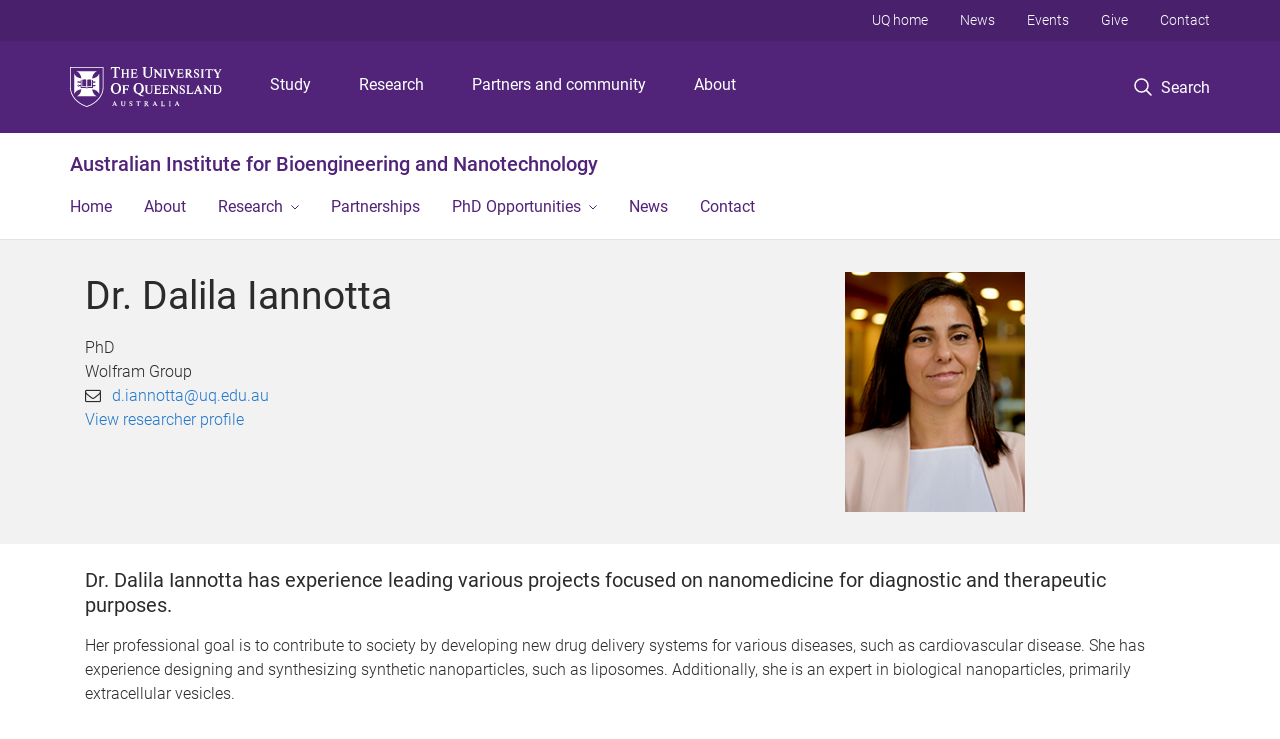

--- FILE ---
content_type: text/html; charset=utf-8
request_url: https://aibn.uq.edu.au/profile/9183/dalila-iannotta
body_size: 11181
content:
<!DOCTYPE html>
<!--[if lt IE 7]> <html class="lt-ie9 lt-ie8 lt-ie7" lang="en" dir="ltr"> <![endif]-->
<!--[if IE 7]> <html class="lte-ie7 lt-ie9 lt-ie8" lang="en" dir="ltr"> <![endif]-->
<!--[if IE 8]> <html class="lte-ie8 lt-ie9" lang="en" dir="ltr"> <![endif]-->
<!--[if lte IE 9]> <html class="lte-ie9" lang="en" dir="ltr"> <![endif]-->
<!--[if gt IE 9]><!--> <html xmlns="http://www.w3.org/1999/xhtml" lang="en" dir="ltr"> <!--<![endif]-->
<head>
  <meta http-equiv="Content-Type" content="text/html; charset=utf-8" />
<link rel="shortcut icon" href="https://aibn.uq.edu.au/sites/all/themes/custom/uq_standard/favicon.ico" type="image/vnd.microsoft.icon" />
<meta name="viewport" content="width=device-width,initial-scale=1" />
<link rel="apple-touch-icon" href="https://static.uq.net.au/v4/logos/corporate/uq-apple-touch-icon.png" type="image/png" />
<meta name="generator" content="Drupal 7 (https://www.drupal.org)" />
<link rel="image_src" href="https://aibn.uq.edu.au/files/40323/dalila.png" />
<link rel="canonical" href="https://aibn.uq.edu.au/profile/9183/dalila-iannotta" />
<link rel="shortlink" href="https://aibn.uq.edu.au/node/9183" />
<meta property="og:title" content="Dr. Dalila Iannotta" />
<meta property="og:updated_time" content="2023-09-07T12:46:54+10:00" />
<meta property="og:image" content="https://aibn.uq.edu.au/files/40323/dalila.png" />
<meta property="og:image:url" content="https://aibn.uq.edu.au/files/40323/dalila.png" />
<meta property="og:image:secure_url" content="https://aibn.uq.edu.au/files/40323/dalila.png" />
<meta name="twitter:title" content="Dr. Dalila Iannotta" />
<meta property="article:published_time" content="2022-10-13T12:30:22+10:00" />
<meta property="article:modified_time" content="2023-09-07T12:46:54+10:00" />
<meta name="msvalidate.01" content="1D347AB66A45715B5302E84A9FACA1F6" />
  <title>Dr. Dalila Iannotta  - Australian Institute for 
Bioengineering and Nanotechnology - University of Queensland</title>
  <style type="text/css" media="all">
@import url("https://aibn.uq.edu.au/sites/all/modules/contrib/field_hidden/field_hidden.css?t0lx4e");
@import url("https://aibn.uq.edu.au/sites/all/modules/custom/uq_components/core/uq_snippets/uq_snippets.css?t0lx4e");
@import url("https://aibn.uq.edu.au/modules/user/user.css?t0lx4e");
@import url("https://aibn.uq.edu.au/sites/all/modules/contrib/video_filter/video_filter.css?t0lx4e");
@import url("https://aibn.uq.edu.au/sites/all/modules/custom/uq_components/components/uq_panel_feature/css/style.css?t0lx4e");
@import url("https://aibn.uq.edu.au/sites/all/modules/contrib/ckeditor_image2/ckeditor_image2.theme.css?t0lx4e");
</style>
<style type="text/css" media="all">
@import url("https://aibn.uq.edu.au/sites/all/modules/contrib/panels/css/panels.css?t0lx4e");
@import url("https://aibn.uq.edu.au/sites/all/modules/contrib/taxonomy_access/taxonomy_access.css?t0lx4e");
</style>
<link type="text/css" rel="stylesheet" href="https://static.uq.net.au/v6/fonts/Roboto/roboto.css" media="all" />
<link type="text/css" rel="stylesheet" href="https://static.uq.net.au/latest/css/uqds_uq-standard.css?t0lx4e" media="all" />
<style type="text/css" media="all">
@import url("https://aibn.uq.edu.au/sites/all/themes/custom/uq_standard/css/styles.css?t0lx4e");
</style>
<style type="text/css" media="print">
@import url("https://aibn.uq.edu.au/sites/all/themes/custom/uq_standard/css/print.css?t0lx4e");
</style>
  <!--[if lt IE 9]>
  <script src="/sites/all/themes/custom/uq_standard/bower_components/html5shiv/dist/html5shiv.min.js"></script>
  <script src="/sites/all/themes/custom/uq_standard/bower_components/respond/dest/respond.min.js"></script>
  <![endif]-->
  <script type="text/javascript">
<!--//--><![CDATA[//><!--
(function(i,s,o,g,r,a,m){i["GoogleAnalyticsObject"]=r;i[r]=i[r]||function(){(i[r].q=i[r].q||[]).push(arguments)},i[r].l=1*new Date();a=s.createElement(o),m=s.getElementsByTagName(o)[0];a.async=1;a.src=g;m.parentNode.insertBefore(a,m)})(window,document,"script","https://www.google-analytics.com/analytics.js","ga");ga("create", "UA-1590516-1", {"cookieDomain":"auto"});ga("require", "linkid", "linkid.js");ga("set", "anonymizeIp", true);ga("send", "pageview");
//--><!]]>
</script>
</head>
<body class="html not-front not-logged-in no-sidebars page-node page-node- page-node-9183 node-type-uq-profile person-page" >
  <div class="skip-link">
    <a href="#main-menu" tabindex="1" class="skip-link__link element-invisible element-focusable">Skip to menu</a>
    <a href="#main-content" class="skip-link__link element-invisible element-focusable">Skip to content</a>
    <a href="#site-footer" class="skip-link__link element-invisible element-focusable">Skip to footer</a>
  </div>
    <div class="region region-page-top">
    <noscript aria-hidden="true"><iframe src="https://www.googletagmanager.com/ns.html?id=GTM-NC7M38Q"
 height="0" width="0" style="display:none;visibility:hidden"></iframe></noscript>
  </div>
  
  

<header class="uq-header" data-gtm-category="Header">
  <div class="uq-header__container">
    <div class="uq-header__menu-toggle">
      <button type="button" class="nav-primary__toggle nav-primary__menu-toggle slide-menu__control"
        data-target="global-mobile-nav" data-action="toggle">Menu
      </button>
    </div>
    <div class="uq-header__logo">
      <a class="logo--large" href="https://www.uq.edu.au/">
        <img alt="The University of Queensland"
          src="https://static.uq.net.au/v11/logos/corporate/uq-logo--reversed.svg">
      </a>
    </div>
    <div class="uq-header__nav-primary" data-gtm-category="Primary header">
      <nav class="uq-header__nav-primary-container" aria-label="primary navigation">
        <ul class="uq-header__nav-primary-list">
                    <li class="uq-header__nav-primary-item"><a
              class="uq-header__nav-primary-link"
              href="https://study.uq.edu.au/"
              data-gtm-label="Study">Study</a>
            
          </li>
                    <li class="uq-header__nav-primary-item"><a
              class="uq-header__nav-primary-link"
              href="https://research.uq.edu.au/"
              data-gtm-label="Research">Research</a>
            
          </li>
                    <li class="uq-header__nav-primary-item"><a
              class="uq-header__nav-primary-link"
              href="https://partners-community.uq.edu.au"
              data-gtm-label="Partners and community">Partners and community</a>
            
          </li>
                    <li class="uq-header__nav-primary-item"><a
              class="uq-header__nav-primary-link"
              href="https://about.uq.edu.au/"
              data-gtm-label="About">About</a>
            
          </li>
                  </ul>
      </nav>
    </div>
    <div class="uq-header__search-toggle" data-gtm-category="Search">
      <button class="nav-primary__toggle nav-primary__search-toggle" data-gtm-action="Toggle">
        <div class="search-toggle__label">Search</div>
      </button>
    </div>
  </div>

  <!-- Mobile only navigation -->
  <nav class="slide-menu global-mobile-nav" id="global-mobile-nav" aria-label="primary navigation mobile">
    <div class="uq-site-header__title-container">
      <div class="uq-site-header__title-container__left">
        <a href="/" class="uq-site-header__title">Australian Institute for 
Bioengineering and Nanotechnology</a>
      </div>
    </div>
    <ul>
      <!-- site specific navigation -->
              <li data-gtm-category="Main navigation">
          <a href="/" class="slide-menu__control"
            data-gtm-category="UQ Header"
            data-gtm-label="Home"
            aria-haspopup="true"
            aria-expanded="false"
            >
            Home          </a>
                    </li>
              <li data-gtm-category="Main navigation">
          <a href="/about" class="slide-menu__control"
            data-gtm-category="UQ Header"
            data-gtm-label="About"
            aria-haspopup="true"
            aria-expanded="false"
            >
            About          </a>
                    </li>
              <li data-gtm-category="Main navigation">
          <a href="/research" class="slide-menu__control"
            data-gtm-category="UQ Header"
            data-gtm-label="Research"
            aria-haspopup="true"
            aria-expanded="false"
            >
            Research          </a>
                          <ul>
                                                <li class='first__overview'>
                  <a href="/research" class="global-mobile-nav__audience-link slide-menu__control"
                      data-gtm-category="UQ Header"
                      data-gtm-label="Research"
                      >
                      Research                    </a>
                  </li>
                                                                              <li>
                        <a
                          href="/research-groups"
                          data-gtm-label="Research Leaders > Research Leaders"
                        >
                          Research Leaders                        </a>
                      </li>
                                                                              <li>
                        <a
                          href="/facilities"
                          data-gtm-label="Centres and Facilities > Centres and Facilities"
                        >
                          Centres and Facilities                        </a>
                      </li>
                                                                                                                          </ul>
                    </li>
              <li data-gtm-category="Main navigation">
          <a href="/partnerships" class="slide-menu__control"
            data-gtm-category="UQ Header"
            data-gtm-label="Partnerships"
            aria-haspopup="true"
            aria-expanded="false"
            >
            Partnerships          </a>
                    </li>
              <li data-gtm-category="Main navigation">
          <a href="/students" class="slide-menu__control"
            data-gtm-category="UQ Header"
            data-gtm-label="PhD Opportunities"
            aria-haspopup="true"
            aria-expanded="false"
            >
            PhD Opportunities          </a>
                          <ul>
                                                <li class='first__overview'>
                  <a href="/students" class="global-mobile-nav__audience-link slide-menu__control"
                      data-gtm-category="UQ Header"
                      data-gtm-label="PhD Opportunities"
                      >
                      PhD Opportunities                    </a>
                  </li>
                                                                              <li>
                        <a
                          href="https://aibn.uq.edu.au/student-success"
                          data-gtm-label="Student success > Student success"
                        >
                          Student success                        </a>
                      </li>
                                                                              <li>
                        <a
                          href="https://aibn.uq.edu.au/phd"
                          data-gtm-label="How to apply > How to apply"
                        >
                          How to apply                        </a>
                      </li>
                                                                              <li>
                        <a
                          href="/student-projects"
                          data-gtm-label="Available Projects > Available Projects"
                        >
                          Available Projects                        </a>
                      </li>
                                                                              <li>
                        <a
                          href="/honours"
                          data-gtm-label="Honours > Honours"
                        >
                          Honours                        </a>
                      </li>
                                                                              <li>
                        <a
                          href="/masters"
                          data-gtm-label="Masters > Masters"
                        >
                          Masters                        </a>
                      </li>
                                                                              <li>
                        <a
                          href="/research-internships"
                          data-gtm-label="Summer/Winter Research Program > Summer/Winter Research Program"
                        >
                          Summer/Winter Research Program                        </a>
                      </li>
                                                                                                                          </ul>
                    </li>
              <li data-gtm-category="Main navigation">
          <a href="/news-events" class="slide-menu__control"
            data-gtm-category="UQ Header"
            data-gtm-label="News"
            aria-haspopup="true"
            aria-expanded="false"
            >
            News          </a>
                    </li>
              <li data-gtm-category="Main navigation">
          <a href="/contact" class="slide-menu__control"
            data-gtm-category="UQ Header"
            data-gtm-label="Contact"
            aria-haspopup="true"
            aria-expanded="false"
            >
            Contact          </a>
                    </li>
            <!-- END : site specific navigation -->
            <li class="uq-header__newglobal-nav-item" data-gtm-category="Primary header">
        <a class="uq-header__newglobal-nav-link slide-menu__control"
          href="https://study.uq.edu.au/">Study</a>
              </li>
            <li class="uq-header__newglobal-nav-item" data-gtm-category="Primary header">
        <a class="uq-header__newglobal-nav-link slide-menu__control"
          href="https://research.uq.edu.au/">Research</a>
              </li>
            <li class="uq-header__newglobal-nav-item" data-gtm-category="Primary header">
        <a class="uq-header__newglobal-nav-link slide-menu__control"
          href="https://partners-community.uq.edu.au">Partners and community</a>
              </li>
            <li class="uq-header__newglobal-nav-item" data-gtm-category="Primary header">
        <a class="uq-header__newglobal-nav-link slide-menu__control"
          href="https://about.uq.edu.au/">About</a>
              </li>
                  <li class="uq-header__nav-secondary-item" data-gtm-category="Secondary header">
        <a class="uq-header__nav-secondary-link" href="https://www.uq.edu.au/">UQ home</a>
      </li>
            <li class="uq-header__nav-secondary-item" data-gtm-category="Secondary header">
        <a class="uq-header__nav-secondary-link" href="https://www.uq.edu.au/news/">News</a>
      </li>
            <li class="uq-header__nav-secondary-item" data-gtm-category="Secondary header">
        <a class="uq-header__nav-secondary-link" href="https://www.uq.edu.au/uq-events">Events</a>
      </li>
            <li class="uq-header__nav-secondary-item" data-gtm-category="Secondary header">
        <a class="uq-header__nav-secondary-link" href="https://alumni.uq.edu.au/giving/">Give</a>
      </li>
            <li class="uq-header__nav-secondary-item" data-gtm-category="Secondary header">
        <a class="uq-header__nav-secondary-link" href="https://contacts.uq.edu.au/">Contact</a>
      </li>
          </ul>
  </nav>
  <div class="uq-header__search" data-gtm-category="Search">
    <div class="uq-header__search-container">
      <form action="https://search.uq.edu.au/" method="get" data-gtm-action="Text search" data-gtm-form-action="">
        <fieldset>
          <div class="uq-header__search-query">
            <label for="edit-q" class="visually-hidden uq-header__search-query-label">Search term</label>
            <input type="text" id="edit-q" name="q" value="" maxlength="128" placeholder="Search by keyword" class="uq-header__search-query-input" data-gtm-trigger="change" data-gtm-form-search="">
            <span class="uq-header__search-query-button">
              <input type="submit" name="op" value="Search" class="uq-header__search-query-submit" data-gtm-trigger="click">
            </span>

                        <input type="hidden" value="https://aibn.uq.edu.au" name="as_sitesearch" id="edit-as_sitesearch-on">
          </div>
        </fieldset>
      </form>
    </div>
  </div>
  <div class="uq-header__nav-secondary">
    <nav class="uq-header__nav-secondary-container">
      <ul class="uq-header__nav-secondary-list">
                <li class="uq-header__nav-secondary-item">
          <a
            href="https://www.uq.edu.au/"
            class="uq-header__nav-secondary-link"
            data-gtm-category="Secondary header"
            data-gtm-label="UQ home"
          >
            UQ home          </a>
        </li>
                <li class="uq-header__nav-secondary-item">
          <a
            href="https://www.uq.edu.au/news/"
            class="uq-header__nav-secondary-link"
            data-gtm-category="Secondary header"
            data-gtm-label="News"
          >
            News          </a>
        </li>
                <li class="uq-header__nav-secondary-item">
          <a
            href="https://www.uq.edu.au/uq-events"
            class="uq-header__nav-secondary-link"
            data-gtm-category="Secondary header"
            data-gtm-label="Events"
          >
            Events          </a>
        </li>
                <li class="uq-header__nav-secondary-item">
          <a
            href="https://alumni.uq.edu.au/giving/"
            class="uq-header__nav-secondary-link"
            data-gtm-category="Secondary header"
            data-gtm-label="Give"
          >
            Give          </a>
        </li>
                <li class="uq-header__nav-secondary-item">
          <a
            href="https://contacts.uq.edu.au/"
            class="uq-header__nav-secondary-link"
            data-gtm-category="Secondary header"
            data-gtm-label="Contact"
          >
            Contact          </a>
        </li>
              </ul>
    </nav>
  </div>
</header>

  <div class="uq-site-header">
  <div class="uq-site-header__title-container">
    <div class="uq-site-header__title-container__left">
      <a href="/" class="uq-site-header__title">Australian Institute for 
Bioengineering and Nanotechnology</a>
    </div>
    <div class="uq-site-header__title-container__right">
      <button class="uq-site-header__navigation-toggle jsNavToggle" data-gtm-action="Toggle">Menu</button>
    </div>
  </div>
  <div class="uq-site-header__navigation-container">
    <nav class="uq-site-header__navigation" aria-label="Site navigation" id="jsNav">
      <ul class="uq-site-header__navigation__list uq-site-header__navigation__list--level-1">
                <li class="uq-site-header__navigation__list-item
                            ">
          <a href="/" aria-haspopup="true" aria-expanded="false"
            class="uq-site-header__navigation__list-link">
            Home          </a>
                  </li>
                <li class="uq-site-header__navigation__list-item
                            ">
          <a href="/about" aria-haspopup="true" aria-expanded="false"
            class="uq-site-header__navigation__list-link">
            About          </a>
                  </li>
                <li class="uq-site-header__navigation__list-item
              uq-site-header__navigation__list-item--has-subnav              ">
          <a href="/research" aria-haspopup="true" aria-expanded="false"
            class="uq-site-header__navigation__list-link">
            Research          </a>
                    <button class="uq-site-header__navigation__sub-toggle" data-gtm-action="Toggle"><span
              class="visually-hidden">Show Research sub-navigation</span></button>
          <ul class="uq-site-header__navigation__list uq-site-header__navigation__list--level-2"
            aria-label="Study sub-navigation">
                                          <li class="uq-site-header__navigation__list-item">
                  <a href="/research-groups">
                    Research Leaders                  </a>
                </li>
                                                        <li class="uq-site-header__navigation__list-item">
                  <a href="/facilities">
                    Centres and Facilities                  </a>
                </li>
                                                                                        </ul>
                  </li>
                <li class="uq-site-header__navigation__list-item
                            ">
          <a href="/partnerships" aria-haspopup="true" aria-expanded="false"
            class="uq-site-header__navigation__list-link">
            Partnerships          </a>
                  </li>
                <li class="uq-site-header__navigation__list-item
              uq-site-header__navigation__list-item--has-subnav              ">
          <a href="/students" aria-haspopup="true" aria-expanded="false"
            class="uq-site-header__navigation__list-link">
            PhD Opportunities          </a>
                    <button class="uq-site-header__navigation__sub-toggle" data-gtm-action="Toggle"><span
              class="visually-hidden">Show PhD Opportunities sub-navigation</span></button>
          <ul class="uq-site-header__navigation__list uq-site-header__navigation__list--level-2"
            aria-label="Study sub-navigation">
                                          <li class="uq-site-header__navigation__list-item">
                  <a href="https://aibn.uq.edu.au/student-success">
                    Student success                  </a>
                </li>
                                                        <li class="uq-site-header__navigation__list-item">
                  <a href="https://aibn.uq.edu.au/phd">
                    How to apply                  </a>
                </li>
                                                        <li class="uq-site-header__navigation__list-item">
                  <a href="/student-projects">
                    Available Projects                  </a>
                </li>
                                                        <li class="uq-site-header__navigation__list-item">
                  <a href="/honours">
                    Honours                  </a>
                </li>
                                                        <li class="uq-site-header__navigation__list-item">
                  <a href="/masters">
                    Masters                  </a>
                </li>
                                                        <li class="uq-site-header__navigation__list-item">
                  <a href="/research-internships">
                    Summer/Winter Research Program                  </a>
                </li>
                                                                                        </ul>
                  </li>
                <li class="uq-site-header__navigation__list-item
                            ">
          <a href="/news-events" aria-haspopup="true" aria-expanded="false"
            class="uq-site-header__navigation__list-link">
            News          </a>
                  </li>
                <li class="uq-site-header__navigation__list-item
                            ">
          <a href="/contact" aria-haspopup="true" aria-expanded="false"
            class="uq-site-header__navigation__list-link">
            Contact          </a>
                  </li>
              </ul>
    </nav>
  </div>
</div>

<div class="page">
  
  
    <a id="main-content"></a>
  <div class="page__content clearfix">
      <div class="region region-content">
    <div id="block-system-main" class="block block-system">

    
  <div class="content" class="block__content">
    
  <div class="layout-region__top">
    <div class="panel-pane pane-panels-mini pane-profile-header page__header"  >
  
    

<div class="panel-pane__content">
  

  <div class="row">
    <div class="layout-region__main large-8 columns"><div class="panel-pane pane-node-title person__display-name"  >
  
    

<div class="panel-pane__content">
  <h1>Dr. Dalila Iannotta </h1>
</div>


</div>
<div class="panel-pane pane-entity-field pane-node-field-position"  >
  
    

<div class="panel-pane__content">
  <div class="field field-name-field-position field-type-paragraphs field-label-hidden"><div class="field-items"><div class="field-item even"><div class="person__position"><div class="position__title">PhD</div>
<div class="position__organisation">Wolfram Group</div></div></div></div></div></div>


</div>
<div class="panel-pane pane-entity-field pane-node-field-uq-profile-email person__email"  >
  
    

<div class="panel-pane__content">
  <div class="field field-name-field-uq-profile-email field-type-email field-label-hidden"><div class="field-items"><div class="field-item even"><a href="mailto:d.iannotta@uq.edu.au">d.iannotta@uq.edu.au</a></div></div></div></div>


</div>
<div class="panel-pane pane-custom pane-1 person__researcher-id"  >
  
    

<div class="panel-pane__content">
  <a href="http://researchers.uq.edu.au/researcher/35770">View researcher profile</a></div>


</div>
</div>
    <div class="layout-region__right large-4 columns"><div class="panel-pane pane-entity-field pane-node-field-uq-profile-photo person__photo"  >
  
    

<div class="panel-pane__content">
  <div class="field field-name-field-uq-profile-photo field-type-image field-label-hidden"><div class="field-items"><div class="field-item even"><img src="https://aibn.uq.edu.au/sites/default/files/styles/uq_core_small_portrait/public/ckfinder/images/dalila.png?itok=yncneXm4" width="180" height="240" alt="" /></div></div></div></div>


</div>
</div>
  </div>

</div>


</div>
  </div>

  <div class="row">
    <div class="layout-region__main large-12 columns"><div class="panel-pane pane-entity-field pane-node-field-uq-profile-body person__body"  >
  
    

<div class="panel-pane__content">
  <div class="field field-name-field-uq-profile-body field-type-text-long field-label-hidden"><div class="field-items"><div class="field-item even"><h4>Dr. Dalila Iannotta has experience leading various projects focused on nanomedicine for diagnostic and therapeutic purposes.</h4><div>Her professional goal is to contribute to society by developing new drug delivery systems for various diseases, such as cardiovascular disease. She has experience designing and synthesizing synthetic nanoparticles, such as liposomes. Additionally, she is an expert in biological nanoparticles, primarily extracellular vesicles.</div><div> </div><div>She uses various sources, such as cell culture media and plasma, to obtain extracellular vesicles and assess their potential as drug delivery systems. In particular, she is focusing on developing hybrid strategies that combine synthetic and biological nanoparticles to overcome challenges and combine advantages of each approach.</div><div> </div><div><div class="uq-snippet">
    <div class="columns large-4" style="float:right"><div class="pane pane--shaded"><div class="contextual-links-region panel-pane pane-block pane-menu-block-1 vertical-menu"><div class="panel-pane__content"><div class="menu-block-wrapper menu-block-1 menu-name-main-menu parent-mlid-0 menu-level-2"><ul class="menu"><li class="first leaf menu-mlid-3743"><h4>Wolfram Group</h4></li><li class="first leaf menu-mlid-3743"><a href="/wolfram"><span class="icon icon--prefix icon-users icon__large"> </span>Wolfram Group Page</a></li><li class="leaf menu-mlid-3731"><a href="/partnerships"><span class="icon icon--prefix icon-graduation-cap icon__large"> </span>Partner with the Wolfram&nbsp;Group</a></li><li class="leaf menu-mlid-3760"><a href="https://app4.vision6.com.au/em/forms/subscribe.php?db=659577&amp;s=675992&amp;a=57506&amp;k=toS_nHX1OoJuNBo5lRXcXzPrHHtxE_VRh4R_qBw_HWw"><span class="icon icon--prefix icon-newspaper-o icon__large"> </span>Get updates on the Wolfram Group</a></li></ul></div></div></div></div></div></div>
</div><div> </div><h4>Key publications</h4><ol><li><div>Amruta A, <strong>Iannotta D</strong>, Cheetham SW, Lammers T, Wolfram J. Vasculature organotropism in drug delivery [published online ahead of print, 2023 Aug 15]. Adv Drug Deliv Rev. 2023;201:115054. <a href="https://pubmed.ncbi.nlm.nih.gov/37591370/">doi:10.1016/j.addr.2023.115054</a></div></li><li><div>Busatto S, Yang Y, <strong>Iannotta D</strong>, Davidovich I, Talmon Y, Wolfram J. Considerations for extracellular vesicle and lipoprotein interactions in cell culture assays. J Extracell Vesicles. 2022 Apr;11(4):e12202. doi: 10.1002/jev2.12202. PMID: 35362268; PMCID: PMC8971175.</div></li><li><div>Busatto S, <strong>Iannotta D</strong>, Walker SA, Di Marzio L, Wolfram J. A Simple and Quick Method for Loading Proteins in Extracellular Vesicles. Pharmaceuticals (Basel). 2021 Apr 13;14(4):356. doi: 10.3390/ph14040356. PMID: 33924377; PMCID: PMC8069621.</div></li><li><div><strong>Iannotta D</strong>, Yang M, Celia C, Di Marzio L, Wolfram J. Extracellular vesicle therapeutics from plasma and adipose tissue. Nano Today. 2021 Aug;39:101159. doi: 10.1016/j.nantod.2021.101159. Epub 2021 Apr 27. PMID: 33968157; PMCID: PMC8104307.</div></li><li><div>Barone A, Cristiano MC, Cilurzo F, Locatelli M, <strong>Iannotta D</strong>, Di Marzio L, Celia C, Paolino D. Ammonium glycyrrhizate skin delivery from ultradeformable liposomes: A novel use as an anti-inflammatory agent in topical drug delivery. Colloids Surf B Biointerfaces. 2020 Sep;193:111152. doi: 10.1016/j.colsurfb.2020.111152. Epub 2020 May 25. PMID: 32535351.</div></li><li><div>Wang X, Pham A, Kang L, Walker SA, Davidovich I, <strong>Iannotta D</strong>, TerKonda SP, Shapiro S, Talmon Y, Pham S, Wolfram J. Effects of Adipose-Derived Biogenic Nanoparticle-Associated microRNA-451a on Toll-like Receptor 4-Induced Cytokines. Pharmaceutics. 2021 Dec 22;14(1):16. doi: 10.3390/pharmaceutics14010016. PMID: 35056912; PMCID: PMC8780819.</div></li></ol></div></div></div></div>


</div>
<div class="panel-separator"></div><div class="panel-pane pane-views-panes pane-project-for-person-panel-pane-1 person__projects"  >
  
    

<div class="panel-pane__content">
  <div class="view view-project-for-person view-id-project_for_person view-display-id-panel_pane_1 view-dom-id-b5a7ee82e6dd4da06602ad6f6c4c41c2" data-equalizer="">
        
  
  
      <div class="view-content">
      <table  class="views-table cols-2">
         <thead>
      <tr>
                  <th  class="views-field views-field-title" scope="col">
            Featured projects          </th>
                  <th  class="views-field views-field-field-uq-project-start-end-date" scope="col">
            Duration          </th>
              </tr>
    </thead>
    <tbody>
          <tr >
                  <td  class="views-field views-field-title large-9">
            <a href="/project/development-hybrid-nanosystems">Development of hybrid nanosystems</a><div></div>          </td>
                  <td  class="views-field views-field-field-uq-project-start-end-date large-3">
                      </td>
              </tr>
      </tbody>
</table>
    </div>
  
  
  
  
  
  
</div></div>


</div>
</div>
  </div>

  </div>
</div>
  </div>
  </div>
  </div>

  
<footer class="uq-footer" data-gtm-category="Footer">
  <div class="uq-acknowledgement uq-acknowledgement--large">
    <div class="uq-acknowledgement__content">
      <div class="uq-acknowledgement__text">
        UQ acknowledges the Traditional Owners and their custodianship of the lands on which UQ is situated. &mdash; <a href="https://about.uq.edu.au/reconciliation" class="uq-acknowledgement__link">Reconciliation at UQ</a>
      </div>
    </div>
  </div>
  <div class="uq-footer__container">
    <nav class="uq-footer__navigation uq-footer--desktop" aria-label="footer navigation">
      <ul class="uq-footer__navigation-list uq-footer__navigation-level-1">
                <li class="uq-footer__navigation-item">
          <h2 class="uq-footer__navigation-title">Media</h2>
          <ul class="uq-footer__navigation-list uq-footer__navigation-level-2">
                        <li class="uq-footer__navigation-item">
              <a href="https://www.uq.edu.au/news/contacts" class="uq-footer__navigation-link">Media team contacts</a>
            </li>
                        <li class="uq-footer__navigation-item">
              <a href="https://about.uq.edu.au/experts" class="uq-footer__navigation-link">Find a subject matter expert</a>
            </li>
                        <li class="uq-footer__navigation-item">
              <a href="https://www.uq.edu.au/news/" class="uq-footer__navigation-link">UQ news</a>
            </li>
                      </ul>
        </li>
                <li class="uq-footer__navigation-item">
          <h2 class="uq-footer__navigation-title">Working at UQ</h2>
          <ul class="uq-footer__navigation-list uq-footer__navigation-level-2">
                        <li class="uq-footer__navigation-item">
              <a href="https://staff.uq.edu.au" class="uq-footer__navigation-link">Current staff</a>
            </li>
                        <li class="uq-footer__navigation-item">
              <a href="https://about.uq.edu.au/careers" class="uq-footer__navigation-link">Careers at UQ</a>
            </li>
                        <li class="uq-footer__navigation-item">
              <a href="https://about.uq.edu.au/strategic-plan" class="uq-footer__navigation-link">Strategic plan</a>
            </li>
                        <li class="uq-footer__navigation-item">
              <a href="https://staff.uq.edu.au/information-and-services/health-safety-wellbeing" class="uq-footer__navigation-link">Staff support</a>
            </li>
                        <li class="uq-footer__navigation-item">
              <a href="https://staff.uq.edu.au/information-and-services/information-technology/it-support" class="uq-footer__navigation-link">IT support for staff</a>
            </li>
                      </ul>
        </li>
                <li class="uq-footer__navigation-item">
          <h2 class="uq-footer__navigation-title">Current students</h2>
          <ul class="uq-footer__navigation-list uq-footer__navigation-level-2">
                        <li class="uq-footer__navigation-item">
              <a href="https://my.uq.edu.au" class="uq-footer__navigation-link">my.UQ</a>
            </li>
                        <li class="uq-footer__navigation-item">
              <a href="https://programs-courses.uq.edu.au" class="uq-footer__navigation-link">Programs and courses</a>
            </li>
                        <li class="uq-footer__navigation-item">
              <a href="https://about.uq.edu.au/academic-calendar" class="uq-footer__navigation-link">Key dates</a>
            </li>
                        <li class="uq-footer__navigation-item">
              <a href="https://my.uq.edu.au/student-support" class="uq-footer__navigation-link">Student support</a>
            </li>
                        <li class="uq-footer__navigation-item">
              <a href="https://my.uq.edu.au/information-and-services/information-technology/student-it-support" class="uq-footer__navigation-link">IT support for students</a>
            </li>
                      </ul>
        </li>
                <li class="uq-footer__navigation-item">
          <h2 class="uq-footer__navigation-title">Library</h2>
          <ul class="uq-footer__navigation-list uq-footer__navigation-level-2">
                        <li class="uq-footer__navigation-item">
              <a href="https://www.library.uq.edu.au/" class="uq-footer__navigation-link">Library</a>
            </li>
                        <li class="uq-footer__navigation-item">
              <a href="https://web.library.uq.edu.au/study-and-learning-support" class="uq-footer__navigation-link">Study and learning support</a>
            </li>
                        <li class="uq-footer__navigation-item">
              <a href="https://web.library.uq.edu.au/research-and-publish" class="uq-footer__navigation-link">Research and publish</a>
            </li>
                        <li class="uq-footer__navigation-item">
              <a href="https://web.library.uq.edu.au/visit" class="uq-footer__navigation-link">Visit</a>
            </li>
                      </ul>
        </li>
                <li class="uq-footer__navigation-item">
          <h2 class="uq-footer__navigation-title">Contact</h2>
          <ul class="uq-footer__navigation-list uq-footer__navigation-level-2">
                        <li class="uq-footer__navigation-item">
              <a href="https://contacts.uq.edu.au/contacts" class="uq-footer__navigation-link">Contact UQ</a>
            </li>
                        <li class="uq-footer__navigation-item">
              <a href="https://www.uq.edu.au/complaints-appeals/" class="uq-footer__navigation-link">Make a complaint</a>
            </li>
                        <li class="uq-footer__navigation-item">
              <a href="https://about.uq.edu.au/faculties-schools-institutes-centres" class="uq-footer__navigation-link">Faculties, schools, institutes and centres</a>
            </li>
                        <li class="uq-footer__navigation-item">
              <a href="https://organisation.about.uq.edu.au" class="uq-footer__navigation-link">Divisions and departments</a>
            </li>
                        <li class="uq-footer__navigation-item">
              <a href="https://campuses.uq.edu.au/" class="uq-footer__navigation-link">Campuses, maps and transport</a>
            </li>
                      </ul>
        </li>
              </ul>
    </nav>

    <!-- Mobile Footer Navigation-->
    <nav class="uq-footer__navigation uq-footer--mobile" aria-label="footer navigation mobile">
      <ul class="uq-accordion uq-footer__navigation-list uq-footer__navigation-level-1">
                <li class="uq-accordion__item uq-footer__navigation-item">
          <button class="uq-accordion__toggle uq-footer__navigation-toggle" data-gtm-action="Toggle">Media</button>
          <ul class="uq-accordion__content uq-footer__navigation-list uq-footer__navigation-level-2">
                        <li class="uq-footer__navigation-item">
              <a href="https://www.uq.edu.au/news/contacts" class="uq-footer__navigation-link">Media team contacts</a>
            </li>
                        <li class="uq-footer__navigation-item">
              <a href="https://about.uq.edu.au/experts" class="uq-footer__navigation-link">Find a subject matter expert</a>
            </li>
                        <li class="uq-footer__navigation-item">
              <a href="https://www.uq.edu.au/news/" class="uq-footer__navigation-link">UQ news</a>
            </li>
                      </ul>
        </li>
                <li class="uq-accordion__item uq-footer__navigation-item">
          <button class="uq-accordion__toggle uq-footer__navigation-toggle" data-gtm-action="Toggle">Working at UQ</button>
          <ul class="uq-accordion__content uq-footer__navigation-list uq-footer__navigation-level-2">
                        <li class="uq-footer__navigation-item">
              <a href="https://staff.uq.edu.au" class="uq-footer__navigation-link">Current staff</a>
            </li>
                        <li class="uq-footer__navigation-item">
              <a href="https://about.uq.edu.au/careers" class="uq-footer__navigation-link">Careers at UQ</a>
            </li>
                        <li class="uq-footer__navigation-item">
              <a href="https://about.uq.edu.au/strategic-plan" class="uq-footer__navigation-link">Strategic plan</a>
            </li>
                        <li class="uq-footer__navigation-item">
              <a href="https://staff.uq.edu.au/information-and-services/health-safety-wellbeing" class="uq-footer__navigation-link">Staff support</a>
            </li>
                        <li class="uq-footer__navigation-item">
              <a href="https://staff.uq.edu.au/information-and-services/information-technology/it-support" class="uq-footer__navigation-link">IT support for staff</a>
            </li>
                      </ul>
        </li>
                <li class="uq-accordion__item uq-footer__navigation-item">
          <button class="uq-accordion__toggle uq-footer__navigation-toggle" data-gtm-action="Toggle">Current students</button>
          <ul class="uq-accordion__content uq-footer__navigation-list uq-footer__navigation-level-2">
                        <li class="uq-footer__navigation-item">
              <a href="https://my.uq.edu.au" class="uq-footer__navigation-link">my.UQ</a>
            </li>
                        <li class="uq-footer__navigation-item">
              <a href="https://programs-courses.uq.edu.au" class="uq-footer__navigation-link">Programs and courses</a>
            </li>
                        <li class="uq-footer__navigation-item">
              <a href="https://about.uq.edu.au/academic-calendar" class="uq-footer__navigation-link">Key dates</a>
            </li>
                        <li class="uq-footer__navigation-item">
              <a href="https://my.uq.edu.au/student-support" class="uq-footer__navigation-link">Student support</a>
            </li>
                        <li class="uq-footer__navigation-item">
              <a href="https://my.uq.edu.au/information-and-services/information-technology/student-it-support" class="uq-footer__navigation-link">IT support for students</a>
            </li>
                      </ul>
        </li>
                <li class="uq-accordion__item uq-footer__navigation-item">
          <button class="uq-accordion__toggle uq-footer__navigation-toggle" data-gtm-action="Toggle">Library</button>
          <ul class="uq-accordion__content uq-footer__navigation-list uq-footer__navigation-level-2">
                        <li class="uq-footer__navigation-item">
              <a href="https://www.library.uq.edu.au/" class="uq-footer__navigation-link">Library</a>
            </li>
                        <li class="uq-footer__navigation-item">
              <a href="https://web.library.uq.edu.au/study-and-learning-support" class="uq-footer__navigation-link">Study and learning support</a>
            </li>
                        <li class="uq-footer__navigation-item">
              <a href="https://web.library.uq.edu.au/research-and-publish" class="uq-footer__navigation-link">Research and publish</a>
            </li>
                        <li class="uq-footer__navigation-item">
              <a href="https://web.library.uq.edu.au/visit" class="uq-footer__navigation-link">Visit</a>
            </li>
                      </ul>
        </li>
                <li class="uq-accordion__item uq-footer__navigation-item">
          <button class="uq-accordion__toggle uq-footer__navigation-toggle" data-gtm-action="Toggle">Contact</button>
          <ul class="uq-accordion__content uq-footer__navigation-list uq-footer__navigation-level-2">
                        <li class="uq-footer__navigation-item">
              <a href="https://contacts.uq.edu.au/contacts" class="uq-footer__navigation-link">Contact UQ</a>
            </li>
                        <li class="uq-footer__navigation-item">
              <a href="https://www.uq.edu.au/complaints-appeals/" class="uq-footer__navigation-link">Make a complaint</a>
            </li>
                        <li class="uq-footer__navigation-item">
              <a href="https://about.uq.edu.au/faculties-schools-institutes-centres" class="uq-footer__navigation-link">Faculties, schools, institutes and centres</a>
            </li>
                        <li class="uq-footer__navigation-item">
              <a href="https://organisation.about.uq.edu.au" class="uq-footer__navigation-link">Divisions and departments</a>
            </li>
                        <li class="uq-footer__navigation-item">
              <a href="https://campuses.uq.edu.au/" class="uq-footer__navigation-link">Campuses, maps and transport</a>
            </li>
                      </ul>
        </li>
              </ul>
    </nav>
    <!-- Footer contact details -->
    <div class="uq-footer__contact">
      <nav class="uq-footer__contact-item" aria-label="Social Media" data-gtm-category="Social share link">
        <ul class="uq-footer__footer-list uq-footer__contact-social" >
          <li class="uq-footer__footer-item"><a href="https://www.facebook.com/uniofqld"
                                                class="uq-footer__meta-icons--facebook uq-footer__meta-icons"
                                                data-gtm-label="Facebook" aria-label="Facebook"></a></li>
          <li class="uq-footer__footer-item"><a href="https://www.linkedin.com/school/university-of-queensland"
                                                class="uq-footer__meta-icons--linkedin uq-footer__meta-icons"
                                                data-gtm-label="Linkedin" aria-label="Linkedin"></a></li>
                                                <li class="uq-footer__footer-item"><a href="https://x.com/uq_news" class="uq-footer__meta-icons--twitter uq-footer__meta-icons" aria-label="Follow us on X" data-gtm-label="Follow us on X"></a></li>
          <li class="uq-footer__footer-item"><a href="https://www.youtube.com/user/universityqueensland"
                                                class="uq-footer__meta-icons--youtube uq-footer__meta-icons"
                                                data-gtm-label="Youtube" aria-label="Youtube"></a></li>
          <li class="uq-footer__footer-item"><a href="https://instagram.com/uniofqld"
                                                class="uq-footer__meta-icons--instagram uq-footer__meta-icons"
                                                data-gtm-label="Instagram" aria-label="Instagram"></a></li>
          <li class="uq-footer__footer-item"><a href="https://www.tiktok.com/@uniofqld"
                                                class="uq-footer__meta-icons--tiktok uq-footer__meta-icons"
                                                data-gtm-label="TikTok" aria-label="TikTok"></a></li>
        </ul>
      </nav>
      <div class="uq-footer__contact-item uq-footer__contact-login">
                <a href="/saml_login?destination=node/9183" class="uq-footer__link" rel="nofollow">Web login</a>      </div>

    </div>
    <nav class="uq-footer__meta" aria-label="Business meta">
      <ul class="uq-footer__footer-list">
        <li class="uq-footer__footer-item">&copy; The University of Queensland</li>
        <li class="uq-footer__footer-item"><abbr title="Australian Business Number">ABN</abbr>: 63 942 912 684</li>
        <li class="uq-footer__footer-item"><abbr title="Commonwealth Register of Institutions and Courses for Overseas Students">CRICOS</abbr>: <a class="uq-footer__link" href="https://www.uq.edu.au/about/cricos-link" rel="external" data-gtm-label="CRICOS 00025B">00025B</a></li>
        <li class="uq-footer__footer-item"><abbr title="Tertiary Education Quality and Standards Agency">TEQSA</abbr>: <a class="uq-footer__link" href="https://www.teqsa.gov.au/national-register/provider/university-queensland" rel="external" data-gtm-label="TEQSA PRV12080">PRV12080</a></li>
      </ul>
    </nav>
    <nav class="uq-footer__footer" aria-label="Terms and conditions">
      <ul class="uq-footer__footer-list">
        <li class="uq-footer__footer-item">
          <a href="https://www.uq.edu.au/legal/copyright-privacy-disclaimer/" class="uq-footer__link">Copyright, privacy and disclaimer</a>
        </li>
        <li class="uq-footer__footer-item">
          <a href="https://uq.edu.au/accessibility/" class="uq-footer__link">Accessibility</a>
        </li>
        <li class="uq-footer__footer-item">
          <a href="https://www.uq.edu.au/rti/" class="uq-footer__link">Right to information</a>
        </li>
        <li class="uq-footer__footer-menu__item">
          <a href="https://my.uq.edu.au/feedback?r=https://aibn.uq.edu.au/profile/9183/dalila-iannotta" class="uq-footer__link">Feedback</a>
        </li>
      </ul>
    </nav>
  </div>
</footer>  <script type="text/javascript">
<!--//--><![CDATA[//><!--
(function(w,d,s,l,i){

  w[l]=w[l]||[];
  w[l].push({'gtm.start':new Date().getTime(),event:'gtm.js'});
  var f=d.getElementsByTagName(s)[0];
  var j=d.createElement(s);
  var dl=l!='dataLayer'?'&l='+l:'';
  j.src='https://www.googletagmanager.com/gtm.js?id='+i+dl+'';
  j.async=true;
  f.parentNode.insertBefore(j,f);

})(window,document,'script','dataLayer','GTM-NC7M38Q');
//--><!]]>
</script>
<script type="text/javascript" src="https://aibn.uq.edu.au/sites/all/modules/contrib/jquery_update/replace/jquery/1.12/jquery.min.js?v=1.12.4"></script>
<script type="text/javascript" src="https://aibn.uq.edu.au/misc/jquery-extend-3.4.0.js?v=1.12.4"></script>
<script type="text/javascript" src="https://aibn.uq.edu.au/misc/jquery-html-prefilter-3.5.0-backport.js?v=1.12.4"></script>
<script type="text/javascript" src="https://aibn.uq.edu.au/misc/jquery.once.js?v=1.2"></script>
<script type="text/javascript" src="https://aibn.uq.edu.au/misc/drupal.js?t0lx4e"></script>
<script type="text/javascript" src="https://aibn.uq.edu.au/sites/all/modules/contrib/jquery_update/js/jquery_browser.js?v=0.0.1"></script>
<script type="text/javascript" src="https://aibn.uq.edu.au/sites/all/modules/custom/uq_components/components/uq_panel_feature/js/contextual-cog.js?t0lx4e"></script>
<script type="text/javascript" src="https://static.uq.net.au/latest/js/slide-menu.js?t0lx4e"></script>
<script type="text/javascript" src="https://static.uq.net.au/latest/js/uqds.min.js?t0lx4e"></script>
<script type="text/javascript" src="https://static.uq.net.au/latest/js/uqds_header.js?t0lx4e"></script>
<script type="text/javascript" src="https://aibn.uq.edu.au/sites/all/modules/contrib/google_analytics/googleanalytics.js?t0lx4e"></script>
<script type="text/javascript" src="https://aibn.uq.edu.au/sites/all/modules/custom/uq_eloqua/uq_eloqua.js?t0lx4e"></script>
<script type="text/javascript" src="https://aibn.uq.edu.au/sites/all/themes/custom/uq_standard/js/uq_standard_accordion.js?t0lx4e"></script>
<script type="text/javascript" src="https://aibn.uq.edu.au/sites/all/themes/custom/uq_standard/js/uq_standard_main-menu.js?t0lx4e"></script>
<script type="text/javascript" src="https://aibn.uq.edu.au/sites/all/themes/custom/uq_standard/bower_components/foundation/js/foundation.min.js?t0lx4e"></script>
<script type="text/javascript" src="https://aibn.uq.edu.au/sites/all/themes/custom/uq_standard/js/uq_standard.js?t0lx4e"></script>
<script type="text/javascript">
<!--//--><![CDATA[//><!--
jQuery.extend(Drupal.settings, {"basePath":"\/","pathPrefix":"","setHasJsCookie":0,"ajaxPageState":{"theme":"uq_standard","theme_token":"ad90c08bdHptJKN4EO-zojeCjTfxDdd7V182GubHovI","js":{"0":1,"sites\/all\/modules\/contrib\/jquery_update\/replace\/jquery\/1.12\/jquery.min.js":1,"misc\/jquery-extend-3.4.0.js":1,"misc\/jquery-html-prefilter-3.5.0-backport.js":1,"misc\/jquery.once.js":1,"misc\/drupal.js":1,"sites\/all\/modules\/contrib\/jquery_update\/js\/jquery_browser.js":1,"sites\/all\/modules\/custom\/uq_components\/components\/uq_panel_feature\/js\/contextual-cog.js":1,"https:\/\/static.uq.net.au\/latest\/js\/slide-menu.js?t0lx4e":1,"https:\/\/static.uq.net.au\/latest\/js\/uqds.min.js?t0lx4e":1,"https:\/\/static.uq.net.au\/latest\/js\/uqds_header.js?t0lx4e":1,"sites\/all\/modules\/contrib\/google_analytics\/googleanalytics.js":1,"sites\/all\/modules\/custom\/uq_eloqua\/uq_eloqua.js":1,"sites\/all\/themes\/custom\/uq_standard\/js\/uq_standard_accordion.js":1,"sites\/all\/themes\/custom\/uq_standard\/js\/uq_standard_main-menu.js":1,"sites\/all\/themes\/custom\/uq_standard\/bower_components\/foundation\/js\/foundation.min.js":1,"sites\/all\/themes\/custom\/uq_standard\/js\/uq_standard.js":1},"css":{"sites\/all\/modules\/contrib\/field_hidden\/field_hidden.css":1,"sites\/all\/modules\/custom\/uq_components\/core\/uq_snippets\/uq_snippets.css":1,"modules\/user\/user.css":1,"sites\/all\/modules\/contrib\/video_filter\/video_filter.css":1,"sites\/all\/modules\/custom\/uq_components\/components\/uq_panel_feature\/css\/style.css":1,"sites\/all\/modules\/contrib\/ckeditor_image2\/ckeditor_image2.theme.css":1,"sites\/all\/modules\/contrib\/panels\/css\/panels.css":1,"sites\/all\/modules\/contrib\/taxonomy_access\/taxonomy_access.css":1,"https:\/\/static.uq.net.au\/v6\/fonts\/Roboto\/roboto.css":1,"https:\/\/static.uq.net.au\/latest\/css\/uqds_uq-standard.css?t0lx4e":1,"sites\/all\/themes\/custom\/uq_standard\/css\/styles.css":1,"sites\/all\/themes\/custom\/uq_standard\/css\/print.css":1}},"colorbox":{"opacity":"0.85","current":"{current} of {total}","previous":"\u00ab Prev","next":"Next \u00bb","close":"Close","maxWidth":"98%","maxHeight":"98%","fixed":true,"mobiledetect":false,"mobiledevicewidth":"480px","file_public_path":"\/sites\/default\/files","specificPagesDefaultValue":"admin*\nimagebrowser*\nimg_assist*\nimce*\nnode\/add\/*\nnode\/*\/edit\nprint\/*\nprintpdf\/*\nsystem\/ajax\nsystem\/ajax\/*"},"instances":"{\u0022default\u0022:{\u0022content\u0022:{\u0022text\u0022:\u0022\u0022},\u0022style\u0022:{\u0022tip\u0022:false,\u0022classes\u0022:\u0022\u0022},\u0022position\u0022:{\u0022at\u0022:\u0022bottom right\u0022,\u0022adjust\u0022:{\u0022method\u0022:\u0022\u0022},\u0022my\u0022:\u0022top left\u0022,\u0022viewport\u0022:false},\u0022show\u0022:{\u0022event\u0022:\u0022mouseenter \u0022},\u0022hide\u0022:{\u0022event\u0022:\u0022mouseleave \u0022}},\u0022tooltip_on_click\u0022:{\u0022content\u0022:{\u0022text\u0022:\u0022\u0022},\u0022style\u0022:{\u0022tip\u0022:false,\u0022classes\u0022:\u0022qtip-custom uq-qtip\u0022,\u0022classes_custom\u0022:\u0022uq-qtip\u0022},\u0022position\u0022:{\u0022at\u0022:\u0022top right\u0022,\u0022viewport\u0022:true,\u0022adjust\u0022:{\u0022method\u0022:\u0022\u0022},\u0022my\u0022:\u0022bottom left\u0022},\u0022show\u0022:{\u0022event\u0022:\u0022focus click \u0022,\u0022solo\u0022:true},\u0022hide\u0022:{\u0022event\u0022:\u0022unfocus click \u0022,\u0022fixed\u0022:1}}}","qtipDebug":"{\u0022leaveElement\u0022:0}","googleanalytics":{"trackOutbound":1,"trackMailto":1,"trackDownload":1,"trackDownloadExtensions":"7z|aac|arc|arj|asf|asx|avi|bin|csv|doc(x|m)?|dot(x|m)?|exe|flv|gif|gz|gzip|hqx|jar|jpe?g|js|mp(2|3|4|e?g)|mov(ie)?|msi|msp|pdf|phps|png|ppt(x|m)?|pot(x|m)?|pps(x|m)?|ppam|sld(x|m)?|thmx|qtm?|ra(m|r)?|sea|sit|tar|tgz|torrent|txt|wav|wma|wmv|wpd|xls(x|m|b)?|xlt(x|m)|xlam|xml|z|zip","trackColorbox":1}});
//--><!]]>
</script>
  </body>
</html>


--- FILE ---
content_type: application/javascript
request_url: https://static.uq.net.au/latest/js/uqds.min.js?t0lx4e
body_size: 3584
content:
"use strict";function _typeof(e){return(_typeof="function"==typeof Symbol&&"symbol"==typeof Symbol.iterator?function(e){return typeof e}:function(e){return e&&"function"==typeof Symbol&&e.constructor===Symbol&&e!==Symbol.prototype?"symbol":typeof e})(e)}function _defineProperty(e,t,s){return t in e?Object.defineProperty(e,t,{value:s,enumerable:!0,configurable:!0,writable:!0}):e[t]=s,e}function _classCallCheck(e,t){if(!(e instanceof t))throw new TypeError("Cannot call a class as a function")}function _defineProperties(e,t){for(var s=0;s<t.length;s++){var a=t[s];a.enumerable=a.enumerable||!1,a.configurable=!0,"value"in a&&(a.writable=!0),Object.defineProperty(e,a.key,a)}}function _createClass(e,t,s){return t&&_defineProperties(e.prototype,t),s&&_defineProperties(e,s),Object.defineProperty(e,"prototype",{writable:!1}),e}var uq=function(e){var t=function(){function t(e){_classCallCheck(this,t),this.init(e)}return _createClass(t,[{key:"init",value:function(e){var t=this;this.menuToggle=e.querySelector(".nav-primary__menu-toggle"),this.searchToggle=e.querySelector(".nav-primary__search-toggle"),this.searchLabel=e.querySelector(".search-toggle__label"),this.searchBlock=e.querySelector(".uq-header__search"),this.searchInput=e.querySelector(".uq-header__search-query-input"),this.menuToggle.addEventListener("click",function(){document.body.classList.toggle("no-scroll"),t.menuToggle.classList.toggle("nav-primary__menu-toggle--is-open"),t.searchToggle.classList.remove("nav-primary__search-toggle--is-open"),t.searchBlock.classList.remove("uq-header__search--is-open")}),this.searchToggle.addEventListener("click",function(e){document.body.classList.remove("no-scroll"),t.searchToggle.classList.toggle("nav-primary__search-toggle--is-open"),t.searchBlock.classList.toggle("uq-header__search--is-open"),t.menuToggle.classList.remove("nav-primary__menu-toggle--is-open"),t.searchBlock.classList.contains("uq-header__search--is-open")?t.searchInput.focus():(t.searchInput.blur(),t.searchToggle.blur()),"Search"===t.searchLabel.innerHTML?t.searchLabel.innerHTML="Close":t.searchLabel.innerHTML="Search",e.preventDefault()}),document.querySelectorAll(".uq-header__nav-primary-item").forEach(function(e){e.addEventListener("mouseenter",t.handleToggle),e.addEventListener("mouseleave",t.handleToggle)})}},{key:"handleToggle",value:function(e){var t=e.target;(t="LI"!==t.tagName?t.parentElement:t).eventType=e.type,window.setTimeout(function(){("mouseenter"===e.type||"mouseleave"===e.type)&&window.matchMedia("(max-width: 1024px)").matches||("mouseenter"===t.eventType?t.classList.add("uq-header__nav-primary-item--is-open"):t.classList.remove("uq-header__nav-primary-item--is-open"))},0)}}]),t}(),s=function(){function s(e,t){_classCallCheck(this,s),this.nav=e,this.navClass=t,this.toggleClass="jsNavToggle",this.openModifier="".concat(this.navClass,"__list--open"),this.levelOpenModifier="".concat(this.navClass,"__list-item--open"),this.level1Class="".concat(this.navClass,"__list--level-1"),this.level2Class="".concat(this.navClass,"__list--level-2"),this.reverseClass="".concat(this.navClass,"__list--reverse"),this.subNavClass="".concat(this.navClass,"__list-item--has-subnav"),this.subToggleClass="".concat(this.navClass,"__sub-toggle"),this.init=this.init.bind(this),this.handleToggle=this.handleToggle.bind(this),this.handleMobileToggle=this.handleMobileToggle.bind(this),this.setOrientation=this.setOrientation.bind(this),this.handleKeyPress=this.handleKeyPress.bind(this),this.init()}return _createClass(s,[{key:"init",value:function(){var t=this,e=document.querySelector(".".concat(this.toggleClass)),s=this.nav.querySelectorAll(".".concat(this.subNavClass)),a=this.nav.querySelectorAll(".".concat(this.subNavClass," > a")),i=this.nav.querySelectorAll(".".concat(this.level2Class," .").concat(this.subNavClass)),n=this.nav.querySelectorAll(".".concat(this.level2Class," .").concat(this.subNavClass," > a")),l=this.nav.querySelectorAll("li > a"),r=this.nav.querySelectorAll(".".concat(this.subToggleClass));e.addEventListener("click",this.handleMobileToggle),s.forEach(function(e){t.setOrientation(e),e.addEventListener("mouseenter",t.handleToggle),e.addEventListener("mouseleave",t.handleToggle)}),a.forEach(function(e){window.matchMedia("(min-width: 1024px)").matches&&e.addEventListener("touchend",t.handleToggle)}),i.forEach(function(e){t.setOrientation(e),e.addEventListener("mouseenter",t.handleToggle),e.addEventListener("mouseleave",t.handleToggle)}),n.forEach(function(e){e.addEventListener("touchend",t.handleToggle)}),l.forEach(function(e){e.addEventListener("keydown",t.handleKeyPress)}),r.forEach(function(e){e.addEventListener("click",t.handleToggle)})}},{key:"handleMobileToggle",value:function(e){var t=this,e=e.target,s=this.nav.querySelectorAll(".".concat(this.level1Class)),a="true"===e.getAttribute("aria-expanded"),i="true"===e.getAttribute("aria-pressed");e.classList.toggle("".concat(this.navClass,"-toggle--close")),e.setAttribute("aria-expanded",!a),e.setAttribute("aria-pressed",!i),s.forEach(function(e){e.classList.toggle(t.openModifier),e.setAttribute("aria-expanded",!a),e.setAttribute("aria-pressed",!i)})}},{key:"handleToggle",value:function(e){var t,s;("mouseenter"===e.type||"mouseleave"===e.type)&&window.matchMedia("(max-width: 1024px)").matches||((s=(t="LI"!==(t=e.target).tagName?t.parentElement:t).querySelector("ul")).classList.contains(this.openModifier)?this.closeLevel(s,t):("touchend"===e.type&&e.preventDefault(),this.closeAllLevels(),this.openLevel(s,t)))}},{key:"openLevel",value:function(e,t){e.classList.add(this.openModifier),t.classList.add(this.levelOpenModifier),t.querySelector("a").setAttribute("aria-expanded","true"),t.querySelector("button").setAttribute("aria-expanded","true"),t.querySelector("button").setAttribute("aria-pressed","true")}},{key:"closeLevel",value:function(e,t){e.classList.remove(this.openModifier),this.setOrientation(t),t.classList.remove(this.levelOpenModifier),t.querySelector("a").setAttribute("aria-expanded","false"),t.querySelector("button").setAttribute("aria-expanded","false"),t.querySelector("button").setAttribute("aria-pressed","false"),t.parentNode.querySelector("ul").setAttribute("aria-expanded","false"),t.parentNode.querySelector("ul").setAttribute("aria-pressed","false")}},{key:"closeNav",value:function(e){e.classList.remove(this.openModifier),e.parentNode.querySelector("ul").setAttribute("aria-expanded","false"),e.parentNode.querySelector("ul").setAttribute("aria-pressed","false")}},{key:"closeAllLevels",value:function(){var s=this;this.nav.querySelectorAll(".".concat(this.subNavClass)).forEach(function(e){var t=e.querySelector(".".concat(s.level2Class));s.closeLevel(t,e)})}},{key:"setOrientation",value:function(e){var e=e.querySelector(".".concat(this.level2Class)),t=this.reverseClass,s=0;e&&e.getBoundingClientRect()&&(s=e.getBoundingClientRect().right),window.innerWidth<s&&e.classList.add(t)}},{key:"handleKeyPress",value:function(e){var t=e.currentTarget.parentNode,s=t.parentNode,a=document.querySelector(".".concat(this.toggleClass));switch(t===s.firstElementChild?"Tab"===e.key&&!0===e.shiftKey&&(s.classList.contains(this.level2Class)?(this.closeLevel(s,s.parentNode,subNav),s.parentNode.classList.remove(this.levelOpenModifier)):(this.closeNav(s),a.classList.toggle("".concat(this.navClass,"-toggle--close")),a.setAttribute("aria-expanded","false"),a.setAttribute("aria-pressed","false"))):t===s.lastElementChild&&"Tab"===e.key&&!1===e.shiftKey&&(s.classList.contains(this.level2Class)?(this.closeLevel(s,s.parentNode),s.parentNode.classList.remove(this.levelOpenModifier)):(this.closeNav(s),a.classList.toggle("".concat(this.navClass,"-toggle--close")),a.setAttribute("aria-expanded","false"),a.setAttribute("aria-pressed","false"))),e.keyCode){case 32:case 37:case 38:case 39:case 40:e.preventDefault(),this.handleToggle(e)}}}]),s}(),a=function(){function i(e){_classCallCheck(this,i),this.className=e=e||"uq-accordion",this.init()}return _createClass(i,[{key:"slideContentUp",value:function(e){var t=this,s=i.getNextSibling(e,".".concat(this.className,"__content"));e.classList.remove("".concat(this.className,"__toggle--active")),e.parentNode.classList.remove("".concat(this.className,"__item--is-open")),e.setAttribute("aria-expanded","false"),s.style.height="0px",s.addEventListener("transitionend",function(){s.classList.remove("".concat(t.className,"__content--active"))},{once:!0}),s.setAttribute("aria-hidden","true")}},{key:"slideContentDown",value:function(e){var t=i.getNextSibling(e,".".concat(this.className,"__content")),s=(e.classList.add("".concat(this.className,"__toggle--active")),e.parentNode.classList.add("".concat(this.className,"__item--is-open")),e.setAttribute("aria-expanded","true"),t.classList.add("".concat(this.className,"__content--active")),t.style.height="auto",t.clientHeight+"px");t.style.height="0px",setTimeout(function(){t.style.height=s},0),t.setAttribute("aria-hidden","false")}},{key:"slideUpOthers",value:function(e,t){for(var s=0;s<t.length;s++)t[s]!==e&&t[s].classList.contains("".concat(this.className,"__toggle--active"))&&this.slideContentUp(t[s])}},{key:"handleToggle",value:function(t){var s=this;return function(e){e.preventDefault();e=e.target.closest(".".concat(s.className,"__toggle"));e.classList.contains("".concat(s.className,"__toggle--active"))?s.slideContentUp(e):e.closest(".".concat(s.className)).classList.contains("".concat(s.className,"--is-manual"))?s.slideContentDown(e):(s.slideContentDown(e),s.slideUpOthers(e,t))}}},{key:"init",value:function(){var s=this;window.location.hash&&(this.hash=window.location.hash),this.hash&&""!==this.hash&&(e=document.querySelector("".concat(this.hash,".").concat(this.className,"__content")))&&(e=i.getPrevSibling(e,".".concat(this.className,"__toggle")),this.slideContentDown(e),window.scrollTo(0,e.getBoundingClientRect().top));document.querySelectorAll(".".concat(this.className)).forEach(function(e){var t=e.querySelectorAll(".".concat(s.className,"__toggle"));t.forEach(function(e){e.addEventListener("click",s.handleToggle(t))})});var e=document.querySelectorAll(".".concat(this.className,"__content")),a=this.className;e.forEach(function(e){var t=e.innerHTML,t=(e.innerHTML="",'<div class ="'+a+'__content-wrapper">'.concat(t,"</div>"));e.innerHTML=t})}}],[{key:"getNextSibling",value:function(e,t){var s=e.nextElementSibling;if(!t)return s;for(;s;){if(s.matches(t))return s;s=s.nextElementSibling}}},{key:"getPrevSibling",value:function(e,t){var s=e.previousElementSibling;if(!t)return s;for(;s;){if(s.matches(t))return s;s=s.previousElementSibling}}}]),i}(),i=function(){function a(e){_classCallCheck(this,a),null!=e&&e.container&&a.isHTMLElement(null==e?void 0:e.container)&&(this.container=e.container),this.tabListSelector=null!=e&&e.tabListSelector?e.tabListSelector:".uq-tabs__tab-list",this.tabSelector=null!=e&&e.tabSelector?e.tabSelector:".uq-tabs__tab",this.tabPanelSelector=null!=e&&e.tabPanelSelector?e.tabPanelSelector:".uq-tabs__tab-panel",this.clickEventHandler=this.clickEventHandler.bind(this),this.keydownEventHandler=this.keydownEventHandler.bind(this),this.keyupEventHandler=this.keyupEventHandler.bind(this),this.focusEventHandler=this.focusEventHandler.bind(this),this.init()}return _createClass(a,[{key:"determineDelay",value:function(){var e=0;return e=this.tablist.hasAttribute("data-delay")?tablist.getAttribute("data-delay")||300:e}},{key:"addListeners",value:function(e){this.tabs[e].addEventListener("click",this.clickEventHandler),this.tabs[e].addEventListener("keydown",this.keydownEventHandler),this.tabs[e].addEventListener("keyup",this.keyupEventHandler),this.tabs[e].index=e}},{key:"clickEventHandler",value:function(e){e=e.target;this.activateTab(e,!1)}},{key:"keydownEventHandler",value:function(e){switch(e.keyCode){case a.keys.end:e.preventDefault(),this.activateTab(this.tabs[this.tabs.length-1]);break;case a.keys.home:e.preventDefault(),this.activateTab(this.tabs[0]);break;case a.keys.up:case a.keys.down:this.determineOrientation(e)}}},{key:"keyupEventHandler",value:function(e){switch(e.keyCode){case a.keys.left:case a.keys.right:this.determineOrientation(e)}}},{key:"determineOrientation",value:function(e){var t=e.keyCode,s=!1;"vertical"==this.tablist.getAttribute("aria-orientation")?t!==a.keys.up&&t!==a.keys.down||(e.preventDefault(),s=!0):t!==a.keys.left&&t!==a.keys.right||(s=!0),s&&this.switchTabOnArrowPress(e)}},{key:"switchTabOnArrowPress",value:function(e){for(var t=e.keyCode,s=0;s<this.tabs.length;s++)this.tabs[s].addEventListener("focus",this.focusEventHandler);a.direction[t]&&void 0!==(e=e.target).index&&(this.tabs[e.index+a.direction[t]]?this.tabs[e.index+a.direction[t]].focus():t===a.keys.left||t===a.keys.up?this.focusLastTab():t!==a.keys.right&&t!=a.keys.down||this.focusFirstTab())}},{key:"activateTab",value:function(e,t){t=t||!0,this.deactivateTabs(),e.removeAttribute("tabindex"),e.classList.add("uq-tabs__tab--active"),e.setAttribute("aria-selected","true");var s=e.getAttribute("aria-controls");document.getElementById(s).removeAttribute("hidden"),t&&e.focus()}},{key:"deactivateTabs",value:function(){for(var e=0;e<this.tabs.length;e++)this.tabs[e].setAttribute("tabindex","-1"),this.tabs[e].setAttribute("aria-selected","false"),this.tabs[e].classList.remove("uq-tabs__tab--active"),this.tabs[e].removeEventListener("focus",this.focusEventHandler);for(var t=0;t<this.panels.length;t++)this.panels[t].setAttribute("hidden","hidden")}},{key:"focusFirstTab",value:function(){this.tabs[0].focus()}},{key:"focusLastTab",value:function(){this.tabs[this.tabs.length-1].focus()}},{key:"focusEventHandler",value:function(e){var t=this,s=e.target;setTimeout(function(){t.checkTabFocus(s)},this.delay,s)}},{key:"checkTabFocus",value:function(e){e===document.activeElement&&this.activateTab(e,!1)}},{key:"init",value:function(){var e=this.container||document;this.tablist=e.querySelector(this.tabListSelector),this.panels=e.querySelectorAll(this.tabPanelSelector),this.tabs=this.tablist.querySelectorAll(this.tabSelector),this.delay=this.determineDelay();for(var t=0;t<this.tabs.length;++t)this.addListeners(t)}}],[{key:"isHTMLElement",value:function(e){return"object"===("undefined"==typeof HTMLElement?"undefined":_typeof(HTMLElement))?e instanceof HTMLElement:e&&"object"===_typeof(e)&&null!==e&&1===e.nodeType&&"string"==typeof e.nodeName}}]),a}();return _defineProperty(i,"keys",{end:35,home:36,left:37,up:38,right:39,down:40}),_defineProperty(i,"direction",{37:-1,38:-1,39:1,40:1}),e.Tabs=i,e.accordion=a,e.header=t,e.siteHeaderNavigation=s,Object.defineProperty(e,"__esModule",{value:!0}),e}({});